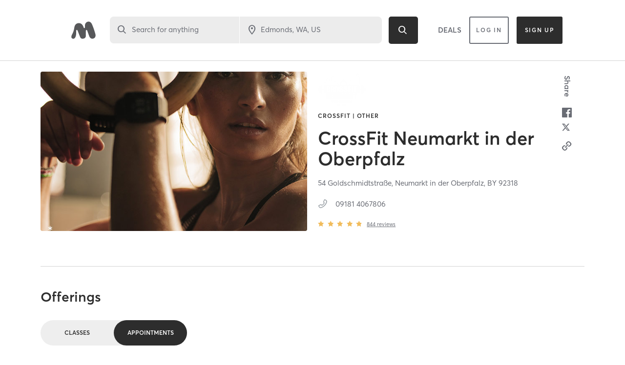

--- FILE ---
content_type: text/html; charset=utf-8
request_url: https://www.google.com/recaptcha/api2/anchor?ar=1&k=6Le95awUAAAAAIXSP9TcpPEng7Y6GdSkt7n46bAR&co=aHR0cHM6Ly93d3cubWluZGJvZHlvbmxpbmUuY29tOjQ0Mw..&hl=en&type=image&v=PoyoqOPhxBO7pBk68S4YbpHZ&theme=light&size=invisible&badge=bottomright&anchor-ms=20000&execute-ms=30000&cb=vm6djauoayp1
body_size: 49447
content:
<!DOCTYPE HTML><html dir="ltr" lang="en"><head><meta http-equiv="Content-Type" content="text/html; charset=UTF-8">
<meta http-equiv="X-UA-Compatible" content="IE=edge">
<title>reCAPTCHA</title>
<style type="text/css">
/* cyrillic-ext */
@font-face {
  font-family: 'Roboto';
  font-style: normal;
  font-weight: 400;
  font-stretch: 100%;
  src: url(//fonts.gstatic.com/s/roboto/v48/KFO7CnqEu92Fr1ME7kSn66aGLdTylUAMa3GUBHMdazTgWw.woff2) format('woff2');
  unicode-range: U+0460-052F, U+1C80-1C8A, U+20B4, U+2DE0-2DFF, U+A640-A69F, U+FE2E-FE2F;
}
/* cyrillic */
@font-face {
  font-family: 'Roboto';
  font-style: normal;
  font-weight: 400;
  font-stretch: 100%;
  src: url(//fonts.gstatic.com/s/roboto/v48/KFO7CnqEu92Fr1ME7kSn66aGLdTylUAMa3iUBHMdazTgWw.woff2) format('woff2');
  unicode-range: U+0301, U+0400-045F, U+0490-0491, U+04B0-04B1, U+2116;
}
/* greek-ext */
@font-face {
  font-family: 'Roboto';
  font-style: normal;
  font-weight: 400;
  font-stretch: 100%;
  src: url(//fonts.gstatic.com/s/roboto/v48/KFO7CnqEu92Fr1ME7kSn66aGLdTylUAMa3CUBHMdazTgWw.woff2) format('woff2');
  unicode-range: U+1F00-1FFF;
}
/* greek */
@font-face {
  font-family: 'Roboto';
  font-style: normal;
  font-weight: 400;
  font-stretch: 100%;
  src: url(//fonts.gstatic.com/s/roboto/v48/KFO7CnqEu92Fr1ME7kSn66aGLdTylUAMa3-UBHMdazTgWw.woff2) format('woff2');
  unicode-range: U+0370-0377, U+037A-037F, U+0384-038A, U+038C, U+038E-03A1, U+03A3-03FF;
}
/* math */
@font-face {
  font-family: 'Roboto';
  font-style: normal;
  font-weight: 400;
  font-stretch: 100%;
  src: url(//fonts.gstatic.com/s/roboto/v48/KFO7CnqEu92Fr1ME7kSn66aGLdTylUAMawCUBHMdazTgWw.woff2) format('woff2');
  unicode-range: U+0302-0303, U+0305, U+0307-0308, U+0310, U+0312, U+0315, U+031A, U+0326-0327, U+032C, U+032F-0330, U+0332-0333, U+0338, U+033A, U+0346, U+034D, U+0391-03A1, U+03A3-03A9, U+03B1-03C9, U+03D1, U+03D5-03D6, U+03F0-03F1, U+03F4-03F5, U+2016-2017, U+2034-2038, U+203C, U+2040, U+2043, U+2047, U+2050, U+2057, U+205F, U+2070-2071, U+2074-208E, U+2090-209C, U+20D0-20DC, U+20E1, U+20E5-20EF, U+2100-2112, U+2114-2115, U+2117-2121, U+2123-214F, U+2190, U+2192, U+2194-21AE, U+21B0-21E5, U+21F1-21F2, U+21F4-2211, U+2213-2214, U+2216-22FF, U+2308-230B, U+2310, U+2319, U+231C-2321, U+2336-237A, U+237C, U+2395, U+239B-23B7, U+23D0, U+23DC-23E1, U+2474-2475, U+25AF, U+25B3, U+25B7, U+25BD, U+25C1, U+25CA, U+25CC, U+25FB, U+266D-266F, U+27C0-27FF, U+2900-2AFF, U+2B0E-2B11, U+2B30-2B4C, U+2BFE, U+3030, U+FF5B, U+FF5D, U+1D400-1D7FF, U+1EE00-1EEFF;
}
/* symbols */
@font-face {
  font-family: 'Roboto';
  font-style: normal;
  font-weight: 400;
  font-stretch: 100%;
  src: url(//fonts.gstatic.com/s/roboto/v48/KFO7CnqEu92Fr1ME7kSn66aGLdTylUAMaxKUBHMdazTgWw.woff2) format('woff2');
  unicode-range: U+0001-000C, U+000E-001F, U+007F-009F, U+20DD-20E0, U+20E2-20E4, U+2150-218F, U+2190, U+2192, U+2194-2199, U+21AF, U+21E6-21F0, U+21F3, U+2218-2219, U+2299, U+22C4-22C6, U+2300-243F, U+2440-244A, U+2460-24FF, U+25A0-27BF, U+2800-28FF, U+2921-2922, U+2981, U+29BF, U+29EB, U+2B00-2BFF, U+4DC0-4DFF, U+FFF9-FFFB, U+10140-1018E, U+10190-1019C, U+101A0, U+101D0-101FD, U+102E0-102FB, U+10E60-10E7E, U+1D2C0-1D2D3, U+1D2E0-1D37F, U+1F000-1F0FF, U+1F100-1F1AD, U+1F1E6-1F1FF, U+1F30D-1F30F, U+1F315, U+1F31C, U+1F31E, U+1F320-1F32C, U+1F336, U+1F378, U+1F37D, U+1F382, U+1F393-1F39F, U+1F3A7-1F3A8, U+1F3AC-1F3AF, U+1F3C2, U+1F3C4-1F3C6, U+1F3CA-1F3CE, U+1F3D4-1F3E0, U+1F3ED, U+1F3F1-1F3F3, U+1F3F5-1F3F7, U+1F408, U+1F415, U+1F41F, U+1F426, U+1F43F, U+1F441-1F442, U+1F444, U+1F446-1F449, U+1F44C-1F44E, U+1F453, U+1F46A, U+1F47D, U+1F4A3, U+1F4B0, U+1F4B3, U+1F4B9, U+1F4BB, U+1F4BF, U+1F4C8-1F4CB, U+1F4D6, U+1F4DA, U+1F4DF, U+1F4E3-1F4E6, U+1F4EA-1F4ED, U+1F4F7, U+1F4F9-1F4FB, U+1F4FD-1F4FE, U+1F503, U+1F507-1F50B, U+1F50D, U+1F512-1F513, U+1F53E-1F54A, U+1F54F-1F5FA, U+1F610, U+1F650-1F67F, U+1F687, U+1F68D, U+1F691, U+1F694, U+1F698, U+1F6AD, U+1F6B2, U+1F6B9-1F6BA, U+1F6BC, U+1F6C6-1F6CF, U+1F6D3-1F6D7, U+1F6E0-1F6EA, U+1F6F0-1F6F3, U+1F6F7-1F6FC, U+1F700-1F7FF, U+1F800-1F80B, U+1F810-1F847, U+1F850-1F859, U+1F860-1F887, U+1F890-1F8AD, U+1F8B0-1F8BB, U+1F8C0-1F8C1, U+1F900-1F90B, U+1F93B, U+1F946, U+1F984, U+1F996, U+1F9E9, U+1FA00-1FA6F, U+1FA70-1FA7C, U+1FA80-1FA89, U+1FA8F-1FAC6, U+1FACE-1FADC, U+1FADF-1FAE9, U+1FAF0-1FAF8, U+1FB00-1FBFF;
}
/* vietnamese */
@font-face {
  font-family: 'Roboto';
  font-style: normal;
  font-weight: 400;
  font-stretch: 100%;
  src: url(//fonts.gstatic.com/s/roboto/v48/KFO7CnqEu92Fr1ME7kSn66aGLdTylUAMa3OUBHMdazTgWw.woff2) format('woff2');
  unicode-range: U+0102-0103, U+0110-0111, U+0128-0129, U+0168-0169, U+01A0-01A1, U+01AF-01B0, U+0300-0301, U+0303-0304, U+0308-0309, U+0323, U+0329, U+1EA0-1EF9, U+20AB;
}
/* latin-ext */
@font-face {
  font-family: 'Roboto';
  font-style: normal;
  font-weight: 400;
  font-stretch: 100%;
  src: url(//fonts.gstatic.com/s/roboto/v48/KFO7CnqEu92Fr1ME7kSn66aGLdTylUAMa3KUBHMdazTgWw.woff2) format('woff2');
  unicode-range: U+0100-02BA, U+02BD-02C5, U+02C7-02CC, U+02CE-02D7, U+02DD-02FF, U+0304, U+0308, U+0329, U+1D00-1DBF, U+1E00-1E9F, U+1EF2-1EFF, U+2020, U+20A0-20AB, U+20AD-20C0, U+2113, U+2C60-2C7F, U+A720-A7FF;
}
/* latin */
@font-face {
  font-family: 'Roboto';
  font-style: normal;
  font-weight: 400;
  font-stretch: 100%;
  src: url(//fonts.gstatic.com/s/roboto/v48/KFO7CnqEu92Fr1ME7kSn66aGLdTylUAMa3yUBHMdazQ.woff2) format('woff2');
  unicode-range: U+0000-00FF, U+0131, U+0152-0153, U+02BB-02BC, U+02C6, U+02DA, U+02DC, U+0304, U+0308, U+0329, U+2000-206F, U+20AC, U+2122, U+2191, U+2193, U+2212, U+2215, U+FEFF, U+FFFD;
}
/* cyrillic-ext */
@font-face {
  font-family: 'Roboto';
  font-style: normal;
  font-weight: 500;
  font-stretch: 100%;
  src: url(//fonts.gstatic.com/s/roboto/v48/KFO7CnqEu92Fr1ME7kSn66aGLdTylUAMa3GUBHMdazTgWw.woff2) format('woff2');
  unicode-range: U+0460-052F, U+1C80-1C8A, U+20B4, U+2DE0-2DFF, U+A640-A69F, U+FE2E-FE2F;
}
/* cyrillic */
@font-face {
  font-family: 'Roboto';
  font-style: normal;
  font-weight: 500;
  font-stretch: 100%;
  src: url(//fonts.gstatic.com/s/roboto/v48/KFO7CnqEu92Fr1ME7kSn66aGLdTylUAMa3iUBHMdazTgWw.woff2) format('woff2');
  unicode-range: U+0301, U+0400-045F, U+0490-0491, U+04B0-04B1, U+2116;
}
/* greek-ext */
@font-face {
  font-family: 'Roboto';
  font-style: normal;
  font-weight: 500;
  font-stretch: 100%;
  src: url(//fonts.gstatic.com/s/roboto/v48/KFO7CnqEu92Fr1ME7kSn66aGLdTylUAMa3CUBHMdazTgWw.woff2) format('woff2');
  unicode-range: U+1F00-1FFF;
}
/* greek */
@font-face {
  font-family: 'Roboto';
  font-style: normal;
  font-weight: 500;
  font-stretch: 100%;
  src: url(//fonts.gstatic.com/s/roboto/v48/KFO7CnqEu92Fr1ME7kSn66aGLdTylUAMa3-UBHMdazTgWw.woff2) format('woff2');
  unicode-range: U+0370-0377, U+037A-037F, U+0384-038A, U+038C, U+038E-03A1, U+03A3-03FF;
}
/* math */
@font-face {
  font-family: 'Roboto';
  font-style: normal;
  font-weight: 500;
  font-stretch: 100%;
  src: url(//fonts.gstatic.com/s/roboto/v48/KFO7CnqEu92Fr1ME7kSn66aGLdTylUAMawCUBHMdazTgWw.woff2) format('woff2');
  unicode-range: U+0302-0303, U+0305, U+0307-0308, U+0310, U+0312, U+0315, U+031A, U+0326-0327, U+032C, U+032F-0330, U+0332-0333, U+0338, U+033A, U+0346, U+034D, U+0391-03A1, U+03A3-03A9, U+03B1-03C9, U+03D1, U+03D5-03D6, U+03F0-03F1, U+03F4-03F5, U+2016-2017, U+2034-2038, U+203C, U+2040, U+2043, U+2047, U+2050, U+2057, U+205F, U+2070-2071, U+2074-208E, U+2090-209C, U+20D0-20DC, U+20E1, U+20E5-20EF, U+2100-2112, U+2114-2115, U+2117-2121, U+2123-214F, U+2190, U+2192, U+2194-21AE, U+21B0-21E5, U+21F1-21F2, U+21F4-2211, U+2213-2214, U+2216-22FF, U+2308-230B, U+2310, U+2319, U+231C-2321, U+2336-237A, U+237C, U+2395, U+239B-23B7, U+23D0, U+23DC-23E1, U+2474-2475, U+25AF, U+25B3, U+25B7, U+25BD, U+25C1, U+25CA, U+25CC, U+25FB, U+266D-266F, U+27C0-27FF, U+2900-2AFF, U+2B0E-2B11, U+2B30-2B4C, U+2BFE, U+3030, U+FF5B, U+FF5D, U+1D400-1D7FF, U+1EE00-1EEFF;
}
/* symbols */
@font-face {
  font-family: 'Roboto';
  font-style: normal;
  font-weight: 500;
  font-stretch: 100%;
  src: url(//fonts.gstatic.com/s/roboto/v48/KFO7CnqEu92Fr1ME7kSn66aGLdTylUAMaxKUBHMdazTgWw.woff2) format('woff2');
  unicode-range: U+0001-000C, U+000E-001F, U+007F-009F, U+20DD-20E0, U+20E2-20E4, U+2150-218F, U+2190, U+2192, U+2194-2199, U+21AF, U+21E6-21F0, U+21F3, U+2218-2219, U+2299, U+22C4-22C6, U+2300-243F, U+2440-244A, U+2460-24FF, U+25A0-27BF, U+2800-28FF, U+2921-2922, U+2981, U+29BF, U+29EB, U+2B00-2BFF, U+4DC0-4DFF, U+FFF9-FFFB, U+10140-1018E, U+10190-1019C, U+101A0, U+101D0-101FD, U+102E0-102FB, U+10E60-10E7E, U+1D2C0-1D2D3, U+1D2E0-1D37F, U+1F000-1F0FF, U+1F100-1F1AD, U+1F1E6-1F1FF, U+1F30D-1F30F, U+1F315, U+1F31C, U+1F31E, U+1F320-1F32C, U+1F336, U+1F378, U+1F37D, U+1F382, U+1F393-1F39F, U+1F3A7-1F3A8, U+1F3AC-1F3AF, U+1F3C2, U+1F3C4-1F3C6, U+1F3CA-1F3CE, U+1F3D4-1F3E0, U+1F3ED, U+1F3F1-1F3F3, U+1F3F5-1F3F7, U+1F408, U+1F415, U+1F41F, U+1F426, U+1F43F, U+1F441-1F442, U+1F444, U+1F446-1F449, U+1F44C-1F44E, U+1F453, U+1F46A, U+1F47D, U+1F4A3, U+1F4B0, U+1F4B3, U+1F4B9, U+1F4BB, U+1F4BF, U+1F4C8-1F4CB, U+1F4D6, U+1F4DA, U+1F4DF, U+1F4E3-1F4E6, U+1F4EA-1F4ED, U+1F4F7, U+1F4F9-1F4FB, U+1F4FD-1F4FE, U+1F503, U+1F507-1F50B, U+1F50D, U+1F512-1F513, U+1F53E-1F54A, U+1F54F-1F5FA, U+1F610, U+1F650-1F67F, U+1F687, U+1F68D, U+1F691, U+1F694, U+1F698, U+1F6AD, U+1F6B2, U+1F6B9-1F6BA, U+1F6BC, U+1F6C6-1F6CF, U+1F6D3-1F6D7, U+1F6E0-1F6EA, U+1F6F0-1F6F3, U+1F6F7-1F6FC, U+1F700-1F7FF, U+1F800-1F80B, U+1F810-1F847, U+1F850-1F859, U+1F860-1F887, U+1F890-1F8AD, U+1F8B0-1F8BB, U+1F8C0-1F8C1, U+1F900-1F90B, U+1F93B, U+1F946, U+1F984, U+1F996, U+1F9E9, U+1FA00-1FA6F, U+1FA70-1FA7C, U+1FA80-1FA89, U+1FA8F-1FAC6, U+1FACE-1FADC, U+1FADF-1FAE9, U+1FAF0-1FAF8, U+1FB00-1FBFF;
}
/* vietnamese */
@font-face {
  font-family: 'Roboto';
  font-style: normal;
  font-weight: 500;
  font-stretch: 100%;
  src: url(//fonts.gstatic.com/s/roboto/v48/KFO7CnqEu92Fr1ME7kSn66aGLdTylUAMa3OUBHMdazTgWw.woff2) format('woff2');
  unicode-range: U+0102-0103, U+0110-0111, U+0128-0129, U+0168-0169, U+01A0-01A1, U+01AF-01B0, U+0300-0301, U+0303-0304, U+0308-0309, U+0323, U+0329, U+1EA0-1EF9, U+20AB;
}
/* latin-ext */
@font-face {
  font-family: 'Roboto';
  font-style: normal;
  font-weight: 500;
  font-stretch: 100%;
  src: url(//fonts.gstatic.com/s/roboto/v48/KFO7CnqEu92Fr1ME7kSn66aGLdTylUAMa3KUBHMdazTgWw.woff2) format('woff2');
  unicode-range: U+0100-02BA, U+02BD-02C5, U+02C7-02CC, U+02CE-02D7, U+02DD-02FF, U+0304, U+0308, U+0329, U+1D00-1DBF, U+1E00-1E9F, U+1EF2-1EFF, U+2020, U+20A0-20AB, U+20AD-20C0, U+2113, U+2C60-2C7F, U+A720-A7FF;
}
/* latin */
@font-face {
  font-family: 'Roboto';
  font-style: normal;
  font-weight: 500;
  font-stretch: 100%;
  src: url(//fonts.gstatic.com/s/roboto/v48/KFO7CnqEu92Fr1ME7kSn66aGLdTylUAMa3yUBHMdazQ.woff2) format('woff2');
  unicode-range: U+0000-00FF, U+0131, U+0152-0153, U+02BB-02BC, U+02C6, U+02DA, U+02DC, U+0304, U+0308, U+0329, U+2000-206F, U+20AC, U+2122, U+2191, U+2193, U+2212, U+2215, U+FEFF, U+FFFD;
}
/* cyrillic-ext */
@font-face {
  font-family: 'Roboto';
  font-style: normal;
  font-weight: 900;
  font-stretch: 100%;
  src: url(//fonts.gstatic.com/s/roboto/v48/KFO7CnqEu92Fr1ME7kSn66aGLdTylUAMa3GUBHMdazTgWw.woff2) format('woff2');
  unicode-range: U+0460-052F, U+1C80-1C8A, U+20B4, U+2DE0-2DFF, U+A640-A69F, U+FE2E-FE2F;
}
/* cyrillic */
@font-face {
  font-family: 'Roboto';
  font-style: normal;
  font-weight: 900;
  font-stretch: 100%;
  src: url(//fonts.gstatic.com/s/roboto/v48/KFO7CnqEu92Fr1ME7kSn66aGLdTylUAMa3iUBHMdazTgWw.woff2) format('woff2');
  unicode-range: U+0301, U+0400-045F, U+0490-0491, U+04B0-04B1, U+2116;
}
/* greek-ext */
@font-face {
  font-family: 'Roboto';
  font-style: normal;
  font-weight: 900;
  font-stretch: 100%;
  src: url(//fonts.gstatic.com/s/roboto/v48/KFO7CnqEu92Fr1ME7kSn66aGLdTylUAMa3CUBHMdazTgWw.woff2) format('woff2');
  unicode-range: U+1F00-1FFF;
}
/* greek */
@font-face {
  font-family: 'Roboto';
  font-style: normal;
  font-weight: 900;
  font-stretch: 100%;
  src: url(//fonts.gstatic.com/s/roboto/v48/KFO7CnqEu92Fr1ME7kSn66aGLdTylUAMa3-UBHMdazTgWw.woff2) format('woff2');
  unicode-range: U+0370-0377, U+037A-037F, U+0384-038A, U+038C, U+038E-03A1, U+03A3-03FF;
}
/* math */
@font-face {
  font-family: 'Roboto';
  font-style: normal;
  font-weight: 900;
  font-stretch: 100%;
  src: url(//fonts.gstatic.com/s/roboto/v48/KFO7CnqEu92Fr1ME7kSn66aGLdTylUAMawCUBHMdazTgWw.woff2) format('woff2');
  unicode-range: U+0302-0303, U+0305, U+0307-0308, U+0310, U+0312, U+0315, U+031A, U+0326-0327, U+032C, U+032F-0330, U+0332-0333, U+0338, U+033A, U+0346, U+034D, U+0391-03A1, U+03A3-03A9, U+03B1-03C9, U+03D1, U+03D5-03D6, U+03F0-03F1, U+03F4-03F5, U+2016-2017, U+2034-2038, U+203C, U+2040, U+2043, U+2047, U+2050, U+2057, U+205F, U+2070-2071, U+2074-208E, U+2090-209C, U+20D0-20DC, U+20E1, U+20E5-20EF, U+2100-2112, U+2114-2115, U+2117-2121, U+2123-214F, U+2190, U+2192, U+2194-21AE, U+21B0-21E5, U+21F1-21F2, U+21F4-2211, U+2213-2214, U+2216-22FF, U+2308-230B, U+2310, U+2319, U+231C-2321, U+2336-237A, U+237C, U+2395, U+239B-23B7, U+23D0, U+23DC-23E1, U+2474-2475, U+25AF, U+25B3, U+25B7, U+25BD, U+25C1, U+25CA, U+25CC, U+25FB, U+266D-266F, U+27C0-27FF, U+2900-2AFF, U+2B0E-2B11, U+2B30-2B4C, U+2BFE, U+3030, U+FF5B, U+FF5D, U+1D400-1D7FF, U+1EE00-1EEFF;
}
/* symbols */
@font-face {
  font-family: 'Roboto';
  font-style: normal;
  font-weight: 900;
  font-stretch: 100%;
  src: url(//fonts.gstatic.com/s/roboto/v48/KFO7CnqEu92Fr1ME7kSn66aGLdTylUAMaxKUBHMdazTgWw.woff2) format('woff2');
  unicode-range: U+0001-000C, U+000E-001F, U+007F-009F, U+20DD-20E0, U+20E2-20E4, U+2150-218F, U+2190, U+2192, U+2194-2199, U+21AF, U+21E6-21F0, U+21F3, U+2218-2219, U+2299, U+22C4-22C6, U+2300-243F, U+2440-244A, U+2460-24FF, U+25A0-27BF, U+2800-28FF, U+2921-2922, U+2981, U+29BF, U+29EB, U+2B00-2BFF, U+4DC0-4DFF, U+FFF9-FFFB, U+10140-1018E, U+10190-1019C, U+101A0, U+101D0-101FD, U+102E0-102FB, U+10E60-10E7E, U+1D2C0-1D2D3, U+1D2E0-1D37F, U+1F000-1F0FF, U+1F100-1F1AD, U+1F1E6-1F1FF, U+1F30D-1F30F, U+1F315, U+1F31C, U+1F31E, U+1F320-1F32C, U+1F336, U+1F378, U+1F37D, U+1F382, U+1F393-1F39F, U+1F3A7-1F3A8, U+1F3AC-1F3AF, U+1F3C2, U+1F3C4-1F3C6, U+1F3CA-1F3CE, U+1F3D4-1F3E0, U+1F3ED, U+1F3F1-1F3F3, U+1F3F5-1F3F7, U+1F408, U+1F415, U+1F41F, U+1F426, U+1F43F, U+1F441-1F442, U+1F444, U+1F446-1F449, U+1F44C-1F44E, U+1F453, U+1F46A, U+1F47D, U+1F4A3, U+1F4B0, U+1F4B3, U+1F4B9, U+1F4BB, U+1F4BF, U+1F4C8-1F4CB, U+1F4D6, U+1F4DA, U+1F4DF, U+1F4E3-1F4E6, U+1F4EA-1F4ED, U+1F4F7, U+1F4F9-1F4FB, U+1F4FD-1F4FE, U+1F503, U+1F507-1F50B, U+1F50D, U+1F512-1F513, U+1F53E-1F54A, U+1F54F-1F5FA, U+1F610, U+1F650-1F67F, U+1F687, U+1F68D, U+1F691, U+1F694, U+1F698, U+1F6AD, U+1F6B2, U+1F6B9-1F6BA, U+1F6BC, U+1F6C6-1F6CF, U+1F6D3-1F6D7, U+1F6E0-1F6EA, U+1F6F0-1F6F3, U+1F6F7-1F6FC, U+1F700-1F7FF, U+1F800-1F80B, U+1F810-1F847, U+1F850-1F859, U+1F860-1F887, U+1F890-1F8AD, U+1F8B0-1F8BB, U+1F8C0-1F8C1, U+1F900-1F90B, U+1F93B, U+1F946, U+1F984, U+1F996, U+1F9E9, U+1FA00-1FA6F, U+1FA70-1FA7C, U+1FA80-1FA89, U+1FA8F-1FAC6, U+1FACE-1FADC, U+1FADF-1FAE9, U+1FAF0-1FAF8, U+1FB00-1FBFF;
}
/* vietnamese */
@font-face {
  font-family: 'Roboto';
  font-style: normal;
  font-weight: 900;
  font-stretch: 100%;
  src: url(//fonts.gstatic.com/s/roboto/v48/KFO7CnqEu92Fr1ME7kSn66aGLdTylUAMa3OUBHMdazTgWw.woff2) format('woff2');
  unicode-range: U+0102-0103, U+0110-0111, U+0128-0129, U+0168-0169, U+01A0-01A1, U+01AF-01B0, U+0300-0301, U+0303-0304, U+0308-0309, U+0323, U+0329, U+1EA0-1EF9, U+20AB;
}
/* latin-ext */
@font-face {
  font-family: 'Roboto';
  font-style: normal;
  font-weight: 900;
  font-stretch: 100%;
  src: url(//fonts.gstatic.com/s/roboto/v48/KFO7CnqEu92Fr1ME7kSn66aGLdTylUAMa3KUBHMdazTgWw.woff2) format('woff2');
  unicode-range: U+0100-02BA, U+02BD-02C5, U+02C7-02CC, U+02CE-02D7, U+02DD-02FF, U+0304, U+0308, U+0329, U+1D00-1DBF, U+1E00-1E9F, U+1EF2-1EFF, U+2020, U+20A0-20AB, U+20AD-20C0, U+2113, U+2C60-2C7F, U+A720-A7FF;
}
/* latin */
@font-face {
  font-family: 'Roboto';
  font-style: normal;
  font-weight: 900;
  font-stretch: 100%;
  src: url(//fonts.gstatic.com/s/roboto/v48/KFO7CnqEu92Fr1ME7kSn66aGLdTylUAMa3yUBHMdazQ.woff2) format('woff2');
  unicode-range: U+0000-00FF, U+0131, U+0152-0153, U+02BB-02BC, U+02C6, U+02DA, U+02DC, U+0304, U+0308, U+0329, U+2000-206F, U+20AC, U+2122, U+2191, U+2193, U+2212, U+2215, U+FEFF, U+FFFD;
}

</style>
<link rel="stylesheet" type="text/css" href="https://www.gstatic.com/recaptcha/releases/PoyoqOPhxBO7pBk68S4YbpHZ/styles__ltr.css">
<script nonce="8EMcXWVIrFmIbdALsumJhg" type="text/javascript">window['__recaptcha_api'] = 'https://www.google.com/recaptcha/api2/';</script>
<script type="text/javascript" src="https://www.gstatic.com/recaptcha/releases/PoyoqOPhxBO7pBk68S4YbpHZ/recaptcha__en.js" nonce="8EMcXWVIrFmIbdALsumJhg">
      
    </script></head>
<body><div id="rc-anchor-alert" class="rc-anchor-alert"></div>
<input type="hidden" id="recaptcha-token" value="[base64]">
<script type="text/javascript" nonce="8EMcXWVIrFmIbdALsumJhg">
      recaptcha.anchor.Main.init("[\x22ainput\x22,[\x22bgdata\x22,\x22\x22,\[base64]/[base64]/[base64]/[base64]/[base64]/[base64]/KGcoTywyNTMsTy5PKSxVRyhPLEMpKTpnKE8sMjUzLEMpLE8pKSxsKSksTykpfSxieT1mdW5jdGlvbihDLE8sdSxsKXtmb3IobD0odT1SKEMpLDApO08+MDtPLS0pbD1sPDw4fFooQyk7ZyhDLHUsbCl9LFVHPWZ1bmN0aW9uKEMsTyl7Qy5pLmxlbmd0aD4xMDQ/[base64]/[base64]/[base64]/[base64]/[base64]/[base64]/[base64]\\u003d\x22,\[base64]\\u003d\x22,\x22w7svw4BVDcOuGirDrmfDhMOmw6o1w50Vw68Cw4ofeTxFA8KQIsKbwpUlCl7DpxPDs8OVQ1k1EsK+F3Zmw4sMw4HDicOqw4PCk8K0BMK2TsOKX3rDl8K2J8KMw5jCncOSD8O1wqXCl2TDuW/DrSbDuio5FMKIB8O1Wz3DgcKLBlwbw4zCnRTCjmk4wpXDvMKcw6sawq3CuMOzOcKKNMK7KMOGwrMVET7CqUFXYg7CscOWahEiL8KDwospwqMlQcOFw5pXw71pwoJTVcODEcK8w7NZRTZuw699woHCucORS8OjZSHCnsOUw5dMw6/DjcKPfcO9w5PDq8Olwo4+w77CjsO/BEXDk3wzwqPDtcOXZ2JvY8OYC3bDocKewqhww7vDjMOTwq0WwqTDtHx4w7FgwrYVwqsaTy7CiWnCu0rClFzClsOydELCvV9RbsKMQiPCjsOVw4oJDCxbYXl7FsOUw7DCjsOGLnjDkS4PGlAMYHLCvwlLUhIvXQU7e8KUPnDDncO3IMKswo/DjcKsW3U+RQnCtMOYdcKZw5/Dtk3DtEPDpcOfwrPCtz9YM8KJwqfCghjCinfCqsKUwrLDmsOKSWNrMFDDokUbTz9EI8OVwrDCq3hsaVZzbQvCvcKcRMOTfMOWOsK2P8Ojwo16KgXDqMOOHVTDm8KVw5gCOMOVw5d4wovCjHdKwpbDkFU4E8OUbsOdd8OwWlfCvEXDpyt4woXDuR/CoV8yFX/Dq8K2OcO4cS/DrFRQKcKVwrNsMgnCjTxLw5p3w6DCncO5wpl5XWzCljXCvSg6w73Dkj0bwr/Dm19Zwo/CjUlCw5jCnCs0wpYXw5c0wqcLw51Pw6whIcKCwqLDv0XCj8O6I8KEWMKIwrzCgS5rSSERc8KDw4TCs8OGHMKGwoFiwoARFwJaworCo14Aw7fCohZcw7vCu2tLw5E/w7TDlgUdwocZw6TCgMK9bnzDrgZPacOyZ8KLwo3CusOMdgsmJsOhw67CphnDlcKaw7LDtsO7d8K/Ly0UeQgfw47CrmV4w4/[base64]/DrFsuW8O5woTCoGhoSngjwpXCmzB5w4dAa1nDoBLCp28bLcK7w4/Dn8K5w68NHFTDjcO1wp7CnMOHDMOMZMOrW8Khw4PDgVrDvDTDlsOVCMKOFznCrydgBMOIwrseMcKnwoAaJsKcw7V4wp9RP8Oewo7CosKofwEBw4LDlcKvJT/[base64]/DsMKTw4VdA1kbfAXDs31xwpTCkm0iw4/CmsOEw73DuMOowrTDmG7DtMOJwqPDonfCqgPDk8OSI1FRwqE6EmLDosOewpLCu3jDhF7DocOCPQAdwqAWw4cQYw8KVi81Lg9zIcOyAMOHOsO8wqjClwfDgsKLwqBvMUB/OwDCjigYwr7CtsOIw7zDpShbwpHCq3Naw6nDmxtSw55hbMK+wqMuNsK8w6VpWQo2wpjCpmYoWjRrLMOMw49uQFcfIMKwEj3DgcKoVlPCh8OfQcOjGE3CmMK/w7dpQ8K6w5tpwoXDt3Vpw7/Csk7DiFzDgcKZw7vCjWxEG8OGw6YkexzDjcKeNnMnw6NJAcKFaTd6CMOcwox0fMKLw6TDhxXCgcKcwpkmw41eJcKaw6QyaDcWfwNTw6wRfy/[base64]/Cg1PCtkrDhx05wrN8T3jCuGXDgz48woTDmcO3UAxUw6BkA2PCocODw6/CtTnDlhXDjD3ClMOrwolyw5I5w5XClV7CvsKidsK5w584W19lw4kuwpNyfEVTTsKiw4pwwrPDjBcVwqbCpX7Cq1rCin9FwqDCgMKCw5vCgyEWwpBqw5p/NMOowofCtcOwwrHCk8KbXnoowrPCmMK2WwrDoMOKw6c2w4rDm8Kxw7ROXWnDmMKjLCfCnsKiwogiaSpZw5VYHsOSw7rCr8O+KnYLwo4uVsO3wplzLxtsw5NPUmfDoMKNZAnDtU0kX8OEwpzCkMORw7vDucOnw6l6w7/Dn8KWwrlow6nDk8OGwqzCgsK+djg3w6LCjsOXw7bDqwk5AS1Fw7rDqMOSEVHDq3jDv8OrFkTCrcOBUsKHwqTDocOJwpvCn8KWw5xYw408w7dZw4zDokvChGDDt3/[base64]/Dj8OnFSvDvMK9NEh3YlkMGcK+wrjDrl3ClsOpw4zDp1rDqMO2Rg/DhwB0wo9Kw5xAwqbCmMKzwpYqF8KYdBTCnS7DuxXCmRDDn0Y0w5zDjMKlOioJw74GesKuwrcqesKqYGZ7fcKuLcOHXcKuwp7CgkfCkn0YMsOeBzzCj8KGwqDDgWU4wrRtCMOdPcOCw5/DghNuw6nDjHJDw4jChsKxwqzDvcOSwpjCr3HDsgx3w5LCow/CmsKoGmQbwpPDiMK6LnTCmcK7w58VUl3CukrCscK/wrHDiEsgwrfDqxPCp8Osw4g7wp4Dwq7DvRwDPsKLw5fDkWoBTMOeTcKNew/DnsOoUW/[base64]/[base64]/CmmLCum3DvMKFXW4lw6jCiADDgDfDr8Kyw7vCrsK5w7dxwrNMHxTDgUhPw5vDs8KBJMKNw7LCnsKewp8gL8OaWsKCwoVGw6MDcgAlYEvDksOgw7nDsgDCg0LDvE3DjEIDXlUSYlzDrsKfbxotw6DCoMKnwqFaJcOswqpYSSjDv3oDw47CuMOtw7zDrEsjXB/Ckl1iwq5JH8OCwoTCgQHDksOPw7Mjwp8cwqVLw4gdwp3DkMOWw5fCgsOiAcKOw4hNw4nCl2QiU8OgRMKtwqzDt8K5wo/Dg8OROcKWw7PCpAwWwpBiwolxeh/Dr37DtAQyQiwgw61zAcOgG8KUw79oDMKvP8KIfVtPw6DCtsK4w5rDiBLDqR/Dj1JYw65Qwr10wqPCjghpwp3CmiJvBsKbwrtxwpXCrMK4w7M8wpYCPMKtX0zDuEV/BMKsKRMkw5vCocODJ8O0PHkjw5lafcK0DMKbw7Znw5zCh8OBWTtPwrQ+wqfCuFPCvMO+U8K6AiXDncOrwoxTw6YewrDDmWXDmBYqw6AXeDzDsGQ9HsOVw6nDpngpw6PCmMOTa2oXw4PCtcOQw4TDlsOEf1h0wqIRwqDCgT0kQjvDkADCtsOswofCtFx/JMKGCcOgwq3DoVfCsnjCicKtDFYowrdMPW3DmcOtacOiwrXDhxzCocKqw4oKW3lCw4PCg8OmwpsWw7fDnX/DqgfDnU03w5vDs8Kuw57DisKAw4DCuChIw4EMesKUCGjCuTXDpHdYwqI2OyYaMMKyw4p5GAoNRG3CrgHCoMKDOMKeMl3CkyMvw7Nhw7HCl08Qw40IURjCnsOHwpR1w7jCucOVYFQbwo/DosKew5BNK8O2wqhNw5/DoMOwwrUlw59xw5/ChcOOaALDjx/[base64]/DkcKGEmfDm8KXw65kXjbDpcKhw7VUYMO8YxDDjXxqwpNUwr/DjsOWQcOXwoHCpMKDwpXDpXxuw6LCu8KaOjzDj8Osw7NcIcOAHQ8df8KJRsORwp/DhkwWZcODVMKmw5DDhSbCgcOTXsOKLBjCk8K3IMKYw5UmUjpFbcK2EcOiw5LDo8KGwphrR8KLdsO1w6ZXwr/CncKcHm7DnB0jwoNwCGkuw5nDlSHCjMOMYl81wqoAEHbDqcObworCvsOdw7bCt8KiwqTDswcewp7Dl2jDuMKGwqgcZynDucOdwpHCi8Kowr4BwqvDhBMOdk3DnlHChmMgclLDiQgsw5zCrSwKPcOrWE9UeMKew5vDrcOAw63DoGQ/WsKcUcKXPMOQw4EDcsKYCMKPw7nDsEDCqMODwq9hwpnCqg8gCXrCkMOSwoR9PWUKw7JEw54PZ8K8w5zCuEQcw6MYNyzDq8Kgw7Nqw7DDnMKfWsKydChKAg5SdMOewq3Cp8K8Rx5Iw4c9w7TDrcOgw7MAw7bDrDMvw6fCjxfCu3HCjMKkwqQqwr/CtsOLwqtCw6fDkMOfw7rDu8ObTMOTB1nDqxpvwofDhsODw5BTwq7Dj8Omw7whLGDDoMOww4o0wqp/[base64]/CmsKew7jDs8KGw5rDpcK4wr5NTsK9w5/ChcOZw5o5QQ/DgnZyKk04w6ccw7tawqPCnVrDoCE5KwvChcOpc1TDiAPCtcK3NjXCksKZw43CicO6IWFeFH1+CsKPw44QKjDChjhxwpPDhwNww6wuwr3DjMOdfMOyw5/DqcO2MUnCp8K6W8K6wqE5wrDDn8KEBlfDjmIfwpvDpkoDQ8KaSl8xwpLClsO1wo3DlcKrBkTClx8mDcOJXsKyZsO6w7ZgGRnDoMOUw7bDg8ODwoTCs8KhwroGDsKIw5PDmcO4XgXCvMKtXcO9w6w/wrfCtMKJwrZTIsO/X8KBwp8KwqrCgMKGYzzDnsKSw6HDv1cEwow5Y8K3wrtzdy/DnMOQNndHw6zCtQZhwqnCo3DDijXDkEHDqBRNwq/DusKgwpLCtcOcwpYtQsOzOsOyT8KdJnbCrsK6DAFkworDkHdjwqA9LicZNl8Kw6HCg8OywrnDvMKzwrVVw59LaDQ2wqBIUxPCmcOiw7HDgcK2w5/[base64]/CosK/d8KzfRZYUUfDlsKCw6MXFcOOw6zCgSfCgMKZwpnCrMOcwrHDk8Khw5LDtsKjw5Q4wo9dwo/CmMOcSj7DisOFM2thwo4ORzROw6PDmUzDiXnDq8Ogw5oTW3nCs3BJw5nCrgDDn8KvbcOeQcKqeyfCgMKGSFXDsV4tFMKeUMO9wqISw4RAAxJ4wohtw4cyT8ONMMKnwopIH8Oyw5zDu8KwIw5Fw5llw7HDjDZ4w4/DlMKHIC3DjMKyw5A5McOZEsK4wpHDrcO6AcOuYXhZwrIUOMOUcsKSw7DDmCJJw5xpBxIXwr/CqcKzMsO5w5gow6zDs8OVwqfCrj0YG8O2XcOjAinDuUfClsODwq7Dr8KVwpbDk8O6JHpawpJXGyhiasODdHfCn8OTCMK3asKdwqPCoSjCmVsXw4N/wplbwqrDvDpZEMKMw7fDu3NYwqYEKMK1wqzChMO5w6lNC8OmOwFdwpPDpsKZRsKXccKGMMKNwoA7w4PDrHknw659Dx1uw7/Du8Otwp3CoWZTZsOjw6zDrMOiTcOPHsKTXjsjwqFuw5nCjMKgwpbCncOxHcOXwp5FwocFRcOnwoLCslZDPMOjHcOtwpVzBW/DsGrDplnDvUHDg8K1w6hUwrjDqcOgw517CSrCsTfCoigpw6RaLG3DjUbCtsKKw49iNl4Ew6XCiMKEw4/Cg8KrFhomw4UqwoFRMSxXYsK1axnDrMOgw5TCucKfwofDl8O0wrLDvxfCl8OsGgDCiA44QUFowpvDq8Onf8KkDsOzP0HDj8KMw5QvcMKdOCFbdMKxU8KXbwDCi0TCmsOEwpXDr8OYf8O0wqDDusKTw7DDuRVqwqA5w55NGHwYITdHwrfCliLDhSbDmT/DgDfCsmHDuh3CrsOJw6YEcm3Cj0g+NcOewoIJwpXDgcKwwr5hw6IUJ8OyJMKNwqMaNcKewqHDpcKww6N5w4RVw7Ygw4VMGcO1wr9RGirClXUYw6bDjDrCpMOfwoplFnrCrhZtwrhowp8IOMOSNcKyw7ItwpxJwqxMwrpmIkrCtXPDmCfDnFUhw7/[base64]/[base64]/CmsO7CzJhTDoGw7TDqB5/LsKEw4J/[base64]/[base64]/LsO/[base64]/[base64]/CmcOeeT3CjsKhMcO3wqHCkH3Do8KmwpV4X8Kiw5MXLcKDV8K4wosaA8KAw6nDj8OSQSXDqUjDv1kpwp0BUHNGER/Du1PDpcO4Iwdkw5dDwot1wqjDvcKUw5xZDsKaw7oqwrwjw6/ClynDiUvCt8Kew4fDuX7CqsOkwqrDuB3CkMOlFMK+bjzDhgfCh2/Ct8OUMkAYwrDCrMO5wrVncBxowrXDmUHDm8K/VzLCtsOIw43DpMOHwqzCosKcw6gmwo/CmxjDhSPCiQPCr8KCPUnDisKrF8KtfsOYCwpJwofClR7DhxVUwp/DkcO4wrAMAMO9D3N5BsOjwoY4wqXCocKKOcKjUE4lwrLDtmbCrmIVNzXDsMKbwoxtw7xkwrXCpknDs8K6PcKXwoB7BsOpDMO3w5zCv14sMsOgTUzDuxDDqi4EGMOiw7fDukwtc8Ktw7tOK8KDXRjCuMKwL8KqTcK5TyfCpcO/[base64]/[base64]/DunBGVnxzHsKfUlIKwqBFTMKbwr8+dCtuw6PCuUJSL2Mqw4HChMOTRcOewrBOwoR9w7oxwrrDhFFnJDxOJTB/G2nCvcOPeCwLKEHDom7DkEXDgMONNU5NOVYiZMKaw5/CmFtRG0Qzw4zCpsORPcOvw6YFbcOrJUMTOXTCucKhCWnCqjlmacK1w7fCgcK0McKDA8KSMAzDs8O+wrvDpz/DlkZoVcOzwo/Dv8KMw7VXw4JdwofCpk3Ciy1rJcKRwqXCucKKc0l7d8Otw64XwrPCp03Cn8K6E3RNw5RhwqxYcMOdfCwDPMOiV8OtwqDDhgV3w65SwrvDhjkqwqQNwr7DksKJRMOSw4PDtik/wrZLHW0Bw6PDpMKnwr/CisKdXgjDo2bClMKkYS8qPlHDicKBBMO+XwlmGF0pC1/DhcOSXFMDDBBQwo3DvQbDnMKgwo9mw6vCv18ywpYQwohCB3DDqsOBFsO0wqDCqMK/dMOgcsO1MQltOCxiUhdWwrDCmnPCkF8eAQ7Dp8K7YUDDqcKBPGnCkV4PScKLalXDvcKMw6DDl3MXU8OKZcOjw580wqjCr8OETT4jwqDDo8OtwqkOWyrCjMKIw7pDw5LCpsO5fcOMXxRxwqXCp8O0w41/woTCsXfDmw4nTMKswqYZF2dgNMKTWcO2wqvCi8KCw7/DisKtw7EuwrXCrcO4FsOtUsOcYD7CusOwwoVow6sIwow/fwfCmx3Ctz5QEcOsFnrDpMKpJ8OdZkfCmsOOOsOUBWnDmsOeJhvDqi/[base64]/Do8KvI8KHw6XDpBHDisO5wpDCr8KYwp/Dp8OGw7HDr1vDkcOtw480fRptwrPCpMOsw4LDqBQmFxjCiV1ubMKRLsOIw5bDt8OpwoN6wqZqL8O8aCDClAHCt3vClcOTZ8Ojw6NxI8OFGMOgwqTCgsOZGcOOGMKew7fCul0TDsKpdTnCuF7CryPDsGoRw7kfKG/[base64]/CsmJTw6ZTdis9D8KiDcKaNCx6AThAOcK/wrXDmWjDkcOJw4rCiE3CqsKxw4oLAHjCu8K1C8K3and/[base64]/woLDnMKqdm7CqDpmBi3Cn8O0RsOlw4fCt8KbwrIQHEHDscOWw5nCtMKOUMKSFHfClltww6dKw7LCh8KCwoTCtMOUfsK0w6ZUwr0mwpPCqMOVZUcxRF5zwrNdwqMrwpTCvsKhw7PDjQ/[base64]/DhXlcwpQzTsKww5UofAkewq1gHTfDoUBjwrNGAcOvw7LCs8K4HWRYwoxtIzPCvzDDnMKKw5YBwpdew5fDvmvCk8OXwoPDosO6Zzgww7XCpVzCgsOkRQrDkMOVJsOoworCgzrCicOUB8OpCz/DmXYTwpvDs8KMEsO2wo/CnMOMw7TDizsww4bCtB8UwppRwrUVwonCo8OpNW/DrFRVUhELQBtgMsO7wpE0H8OUw5hPw4XDm8KLN8O6wrVUEQcLw4REPxtvw4c2ccO6LBgVwpnCl8Kyw7EUasO2Q8OUw4TCmMKlwotPwqLDhMKKUcKhw6HDjUrCmAw1DcOZLTnChWDCm2wLbFfCvMK6woUZwp1UfsKebQPCmsK9w53DhMK/[base64]/DosKdwq5pDMK7wo9Mw7LDvMOPPDgww7bCv8KAHGoLw4/DlibDh0DCq8O/KsOyGwsWw4TDqQbDjj3DpBBkw6oXGMOFwq7DvDtTwqV5wrIuGMOFwpIcDxfDmT7DicKawrFYKMKzw6xAw6pFwqRjw7VcwrQ3w4PDjcKqBUDCtXd5w6oFwqXDinfDqH9jw5V/wqZCw5Egw5rDnSkvRcOnWcO9w4HCqsOrw41Bw7fDpsO2wqfDnVERwpcUwrDDhQzCsl7DnHjClyPCi8OCw4TCgsOje1gcw69/wqDDh0fCj8KowqbDmT5aO1fDj8OCQHkPA8KqXSgow5bDqxPCmcKkBFXCpMK/I8Opw5HDicOSw7PDrsOjwoXCkmgfwrwhCsO1wpAfwoYmwrLCtC/Ck8OGXivCu8KTRHHDm8ORcH9/F8OnasK3wqnCgMOWw7TCn2I6LGjDg8KJwpFdwp/Ds2rCuMKMw63DlcOgwpw2w73DgMKTRC3DnxVfCw/DnSJBw59mOVbDngzCrcKtRyXDkcKvwrE0cQ1iA8OtC8KZw6XDmcKMwo7DokUbQxLCjsO5LsK3wohEOkrCjcKCwpbCpDQZYTvCs8OqY8KFwrbCsyFTwrVaw5zCtcOub8Opw7fCh0LCkWUCw7XCmTpmwr/DoMKcw6vCoMKPXcO2wrzChmvCrEzCh2h6w5/Ds1XCkMKaOlYzQMOZw57Dt38/AULChsO4AsKrw7zDuzLCpMKyPsO/AH5SasOZUsOeZScpYMKLAsONwrrCvMKZw5bDpRpWwrlqw5vDscKOIMKJD8OZTsOcNMK5ccK9w6rCoGjCtmfCty1GDMOUw6fDg8O3wr3CocKQccOBwoPDlWYXEWnCtwnDhERJLcOIw7rDgTHDj1oyDsO3wo9mwqJkfirCrlkVfMKFwp/Cp8OGw4EAV8KkHsK6w5gqwoAtwo3DssKFwp0vaWDChsO7wrIgwpwkNcONZsKRw5zDu0sHUMOYG8KCw7PDgsO5bA12wonDrSHDoDfCvRV/[base64]/Cl8Ouwo7DhMKaw7IzT8KoMcK3D8OqTEE6w4ALSi/[base64]/Ch8K9w6cqwqLDvhHDl8KMdcKMw5MDXsKlw4/Dk8ODbDjCi1jCvcKkMMOIw4/CgFrDvjw+WcOuDcK+wrHDkBTDvsKxwobCpsKEwqUJXDnCgsONE1wgT8KHwooMw6QawpTCvnBowp88wp/[base64]/cBhSw6fDjMOpwpzDsCpUwoISw4N1wr7DiMKaAkINw6zDicOUf8O6w49cCDXCvsOJNiMbw4pSaMKyw7nDpyPCiQ/CucOHAFHDgMOhw7bCvsOeaW/CjcOgw4AZamTCoMK4wrJyw4bClktXU3/Dkw7Cn8ObaSLCgcKbaXFBOMOpC8KnP8OdwqVXw7DClRxqPsKtO8O5BMKKPcOkR3zCiGHCrm3DscKMJcKQF8KJw6UlXsOVd8OrwpAFwp0eK1QQJMOnRz7Ch8KQwqbDuMKcw4bCucOyJcKgTcOLVsOlOsOLwpJ4wqbCkWzCnmVyJVvClsKNbW/DmCoifk3DlnMrwqUWBsKPAU7CvwhKwqV4wqzCmkLDhMOlw5klw78Jw6NeXBbDisKVwrBtRBttwobDsGvClcOtHsK2IsOZwrfCn05xOgNAXh3DkHrDqgTDrw3DlkspbSI0ZMKhLyTCnGnCgWbDrsKMw6/DpMOiGsO/wr8SGcOBNsOewqPCi2jCkgpOPMKcwpg3A3t8HFoIesOrXG3DpcOhw5Mjw4ZxwrldKg3DiT/Dn8K8w4PDqno6w5/Ch35aw4PDiznDuA8/FADDkMKJw4nCgsK6wqBlw7LDmQrCucO/w7DCr1LDmCPCt8KvdhNsBMOgwpdEwqnDq0FPw492wqZ4Y8O6wrdubSjCv8OPwrZNwohNY8OnCsOwwpFpwoFBw5JEw4/DjQDDo8OJEi3DmGQLw7HDkMO0w5lrLg/Ck8OZwr5/w4pTfTnCnXd/w6bCiDYuw7QzwoLCkAvDpcK3fyJ+wr0mwqppGMO0w5EGwonDhsKXUxcSWRkJaHVdPS7Dr8KIFFVXw5jDk8OSw4bDkMOkw69lw6zDncOKw63Dh8ORH2F3w7FiBcOKw7HDrw/DvsOKw7c+woBvIsOeDsK4U23Dv8OXwpbDvk0tdCUkw5s5UsKww4zCocOSeHVTw5VIPsO+XkfDvcK8wqdpEsODXkfDqsK8WsKcDHEOQcKUMQcaKSEYwqbDiMOcGcO7wpFQZCnCqEXCt8K/bSYkwpw0IMOKMxfDj8KWUl5vw5LDgsKDBkdwOcKbwpxTKSVXK8KdenLCiVvCjzRRfWjDrT5mw6RRwrh9CA0VR3/DlMO5wpNlQ8OKBRpjBMKic2Juwq4pwpHDj3ZxdXPDkiXDvsKCIMKGwrfCsVxMdMOdw4Z4d8KGHwTDpXUcEkMkBwbChMOrw5nDt8KEwq/DuMOvccKYVkojwqfChXMSw4xse8KVOGvDmMOrwoHCoMKCw47Dt8KQM8KVHsOVw4HCmijCusKXw7VVRkluwpjDm8OPX8OGIMKiEMKpwq0eE1wScg5eaEvDvRPDo0rCqcKfw6/CqGrDm8ONHMKLe8OTKTcEw6kkEE4mwrMTwrLDkcO7wph2QgLDusOgwpPDj27DgcOQwo5OS8O/woNLJ8OMYD/ColQewq1mTn/[base64]/Di8OSKMKeCRRVQ3zCoWDCncKxw43CrXfDlsKBEMKiwqQKw4vDvMKLwq58LcKkEMOcw4LCmhNANQHDjADCqF3Dn8KxQMKsNBcew49VDXHCqcOFE8OHw7YNwo06w60GwprDmcKMwp7Dkkw9FW/Dr8OAw67DmcORwobDjAxxwooTw7HDjHrCj8O9U8KiwpHDq8KBWsOydVk9FcOVwp/DkSvDpsOORMOIw7lPwpQJwprDvsO2w6/[base64]/B8Omw4jCrHkyfhzCmmUPfBXDu29ewqE5YcKaw7BZZMK2w4kMwpchRsOmXsK0wqbDi8OJwq5QODHDpgbCpnQiWQINw4EVwpPCrsKXw7QvQcOPw5DCriXCvy7CjHnCjMKswp1Cw5TDgcONScO/aMKvwpwOwowYPDfDgMO3w6LCiMKmM0rDqMKmwqvDiCsKw6M1wqogw5N/LXNXw6nDrsKjcCxCw69VezR9OMKrRsO0w604RXXCs8OYPifCpVw8dMOYFGrCisOrC8KwVWJ/QErCrsKiQHtGw5nCvQrCj8ORLRrDkMKKA20uw6MDwpM+w6gww7VRbMOUM3nDt8KRFcOoC1EYw43CjlPDj8O6wop0wo9ZJ8Ohwrdlw7phw7nDsMOow75pI197w5/DtcKRRsKJRDzClB1gwpzCpcOzwrAsAh8pw77DpsO3UCRcwrfDvcO5XcOswrjDmlRSQG/DrcO7cMK0w5PDmibDlMO7wrvCt8OjTlxjQsKBwosOwqrCi8K1w6XChwbDiMKnwpI9dsOSwot0AcKFwrFaNcOrJcKJw4RzGMKCJcOkw4rDvyYmw4ccw542woImR8Khw6pvwr0/wrRqw6TCq8KPw7JwLV3DvcKPw6w5QMKEw5Y7wp9+w4bCnHXDmHp5wrzCkMOyw5RZwqgFC8KWHMKdw6bCtQ/DnFLDvF3DusKbdMOZasKFHMKIPsOFw5NJw4/CnsKpw6/CgcOFw5/Dr8OIcA8Dw51UXMObATHDgcKSY1jDu2Q7WcK3DsOBc8Knw59gwpwKw4RFw6FqG20TczPClycewoHDlcKVfCrCiAXDjcOFwrFFwprDnU/DnMOeF8OEDRMTIMOcS8KtFj3DnEzDk3tmTsKBw7rDm8KuwpXDlg7DtMOiw5fDpVnDqQlNw6ELw6cZwrlKw6/DosKhw5PDisOIwpYBfTMzMH3CssO2w7U9WsKSSGciw5IAw5TDk8KAwo8aw6l6wrbCrcOxw4DCmcO0w4s9L2jDplLDqkc3w5Vbw5Niw4rCm0k1wrRcT8KJe8Olwo/CniFSWMK6HsOrw4ZZw4FJw5AJw6LCoX86wq1lbxYYL8OMPcKBwpvCsnRNa8OINjRlAj0OTjk/wr3CosKtwqYNw69pQm4zHMK1wrBbw7UHw5/CiR9owq/Cml0Bw73CgRADLTcaThV6PzJow78TWcOsY8KnKE3DpF/CqcOXw7pNcm7DnFRFw6zDuMKBwpbCqMKEw6XDrcKOwqgYw7TDumvCs8KRVMKbw59jw4kCw4BRGcO7VWTDkylZw6PChcOnTX/[base64]/w5wEWcOadMOFccOJLsKawpzDrj/CosK0WkgSYXzDksODEcKtOl1mWAJXwpFiwoZkLMKfw6Q/bCVuP8OOYsOzw7DDqjLCn8OgwqfCuSfDtSvDqMK3D8Oqwp5jXsKbG8KWVg/Dl8OowrPDp0V1w7rDkcKLfSPDvMKfw4zDjlDDv8KbZW4Bw4ZHOcO0wpw5w5DCoxDDrxslVMOEwqwiO8KeQUnCoTFWw4nCtMO9I8KUwrLCtU3Dm8OTRi/DmwXDl8O/HcOuDMO6w6vDj8KqOsOmwoPClsKuw6vCrDDDg8OOE2V/[base64]/[base64]/[base64]/CinbChcKDwqpTw67DsDPChsKTRwkvw6HDg8KiS8OWGcO8wrrDuE/Ck356DGfCu8OpwpLDhcKEJC7Dv8Ojwp3ChH5+YjbCqMKlG8Ojf3HDv8KJGcOfPk/[base64]/dnTCrFA6GMKVegQAAX55URBLOMOGw77ChcKAw7c2w5kHccK1EcOgw7gDw6TCn8K5K10dTzzDk8Ocwp9fUcO2wp3CvmRpwpjDpy/CgMKGGMKrw505M28bdSNPwrEfcSrDrsOQesOwccOfNcKIwrzCmMKbTFIOJxfCrsOkd13CvCDDqT4Qw5dFJsOvw4ZRw7rDrwlcw4XDmsOdwpgePsOJw5rCjVHCocKow7AfWxoTwo/DksK5wqfCnxASen4/[base64]/DukHDlMOUO8Osw4MHw6Z+EsOaw68OBMOTwq4AHAvDt8KxAsOGw5/DksOgwrXCjCnDmsKTw4pfI8OgU8OMQBjChgzCssK1G2jDi8KqF8KUJ0bDrMOMBAJsw5vDqsKLecKBFkTCqX/DncK0wprDk3YTZEEmwrQAwpQ7w5PCukHDpMKRwr/CgycCHQY8wpADAFM7eTrCusO+HsKPFFBGHz7ClsKhO2jDs8KKVEvDqsOFBMOawo4nwqUpUBvCkcKXwr3Cu8OXw6zDo8O/w6TCrMOdwoHCgsOHSMOPdjfDqGLDkMOodsO9w7YpDytpPXrDuwMWaGLCkRF8w7QkRXZPIMKhwrzDvcK6wprCp3XDtFrCv31GbsOgVMKWwpl4Em/CnlN1w4tswq7CnyVMwoPClyLDv2EGSR7DhA/DtyZWw7YvW8KzE8KIMEvDvsOQwqnCk8KawpTDhMOcHcOoOsOZwp5CwrLDhMKCwqkawr/DqMOJG3rCqDUiwo/DjQbCjGPCkcKzwqYxwqjDoDDCmhp2E8OFw5/Co8O9DC3CkcOfwqQww5bDkh3Cg8KeXMOpwrHDkMKMwpU2WMOoBcOUw5/DigTCtcOawo/CllbDuRQUZsOqacKKQMOuw44Gw7LDjDEKS8Oxw63CuAo7BcOXwpvDo8KEJMKGw5rDqcODw4F8WXVMw4gHJcKfw7/[base64]/Dj1cuPFHCqsOQw6F/WX0fNsKNw6rCjsKTGXw1w6/CtsOmw7rClMKKwoouJsOYZ8Osw5Ujw7LDoWkgYAxUNsK+bn7Ct8OQVH5Lw67ClMK3w4NRJEHCkSjCncOgFcOmbQ/CsBZFw44DEX/[base64]/[base64]/DssKMfsKCwq8nNg5Cw7ZBw5xSwrd0TmjCgsOeeQ7DiCVjBMKKwrvCtDhcF1TDmT3DncKwwpR8wqgKFml2fcKAwrNzw5dUw41uUw02dMOLwp4Ww5zDhcOQNMOkcl5kKsOJMgg/XhvDp8OoE8OqN8O8XcK6w4LClMOrw6QAw7UCw73Ci1lscEMhwrXDkcKiwrxjw74rDUsnw47Dk2HDvcOtbGzCq8OZw47DpwPCm3DChMKwBcOmWsO5H8Oxw6BSwpsJF03CjsOGXcOOCBJ4bsKuAsO6w4/CjsOuw7VBQX7CrMO+wqpjb8KZw7PCs3PDnUlmwq9xwo8two7CiQ1ZwqHDsSvDlMOOVgk/IWoUw4TDuEc+wohoOD4uACVPwqRZw73Cq0HDuifCkmZmw7Iswr4+w61QWMKoBm/Ds2zDrcKawoFPFWl3wpfCrix1ZsOrccK/JcO1PB4NAcKqOxd1wqUPwodaSsKEwpPDi8KfA8Odw6TDp3heL0rCk1TDvMKvcXXDocOyYCdHP8OEw5QkHXzDuEjDpDDDlcKsUU7CiMOrw7o9CBZAFgPDhF/CjsKgPm5Bw5h/fRnDs8KMw5sCw6wCZsKJw7cCwo7DncOCw4YNL3BoVgjDssKgClfCqMKqw7HCucK/wo5AAMOKLS8BcDHCkMONwqlzG0XCksKGwo92bBVKwpEQNBzDoBTCq1MUw4fDoG/[base64]/CtcOkBxI5dcK7H8Ojw4QtwrHDlsOgw5Z0ODUdKX9LNcOnNsKAfcKZLyfDvWLDkUrCu1VwBhMvw6khK3TDs2EzL8KTwrFRa8KrwpdDwrVkwofCicK6wrnClAvDik7DrGp2w6ppwpbDo8Oow5PCnTkDwqXDn0/Cp8Kkw4IUw4DCgGbCsThbazIsASvDnsKDwrh1wpfDhyrDkMO+wp0Ww6fDjsKUHcK3K8OhUxTCgzcFw4fCi8KkwpfDgsO2H8KrBwMCwo9THVvDhcOHwqxmw47DqH/DuXXCrcOsZMO+w4MRwo9OBwrDtVjDpwQUaUfCq27CpsKxGS/CjAJyw5PCvsO0w7TCiUtKw4VPKG3CgzAdw7LCkMOHRsOYYT8/LQPCv2HCm8O4wqDCi8OHw4PDvcOcwq9bwrbCpMOEQ0Mlwp5gw6LCiW7Dl8K/w5FWYsK2w58+CsOpw5VOw4JWO3HDvsORMMOMSsKAw6TDpcOSw6ZoJ199w5zDpH8aVWrCtsO5Z09kwo3Dp8KUwq4GR8OJIX9LP8ONBcOhwr/CncOsG8K0wrfCtMOuUcKOYcOfHgMcw5kcZmM9W8OtfHh5al/CrMKbw5ZTRzVKZMK0w4bCpTojLx5HWMK/w57ChMK2wrLDmsKzEMOvw4/Dn8OKYHjChMOHw4XClcKywq1mfMObwpzCsW7DvGDDi8Oxw5PDpF/Dr18jAUI0w68nIcOzesKjw4JTwrg6wrfDjcKEw7kuw6vDiVkEw7AMb8KSPjnDoglZw4B+w7B7VBnCvlcwwpQCfcKRwrIEEcO9wqYOw7wJasKpd0swIcK3C8Kgf2Yuw5d+fVjCh8ORE8Kowr/Crh3CoELCjsOEw7TDjVJyNMK8w4bCtcOBQ8O2wq85wqPDrcOWAMKwGMOKw6DDv8O9IlAxwqkhKcKBAMOxw6nDtsKWOBp1b8Kkb8OCw6crwpPCvcOWecKpL8OCW1vDlMK5w69SVsKFYApjSMKbw4VOwrpVccOBP8KJwqNzwo1Aw7/CiMOxXSDDh8OrwrE0CAXDg8OgIsOhck/ChWLCgMObdVETBsKgNsKUJSgyIcOlS8OpD8K+LsOiFEw3QkYjasOyGkIzOz3DsW5Lw51WcShPT8OVQH/CsXdlw7tTw5gOazBLw4LCncKyTmptw5N8w4xqw6rDgTfDuUnDlMKPdkDCsz/CicOwA8O6w4wSQMK0XjjCgcKSwoLDvkHCsCbDmiAyw7nDiW/[base64]/ai7CuzjCscKrw5jCrsKWwrzDjMO/V2/CtsK9PC4zK8KawqvDkQ8RQisOacKQGMKLbHzCqHnCuMOTexXCmsKsO8OJe8KLw6JlBsO8Q8O/[base64]/CrMKkw7XCgcOWw4HCvAHCmnUew7vCvkUyeT/DqyFmw5PCgzrCii8FeADDgwZjAMKxw6QmeEvCoMO/DsORwp3CjsK+w6/Ck8OAwoY5wqpEwpvClQspP2sVOsK3wrlKw41NwosGwrfDtcOyAsKeKcOsQ1tgdkkEwrp4A8KyNMOqecO1w74Pw7wAw7LDoxJ0XMOcwqvDh8K3wqozw6jCnQ/DhsKAXcO5DgEGKW/Dq8Ofw7HCrsOZw5nCjjPChDJIwrdFQcKmwrnCuSzChsK3QMK/dATDkMO0WE0pwpbDnsKvH3XCuBAhwo3Dilc4DVR4Gx1HwrpgXCNIw6/[base64]/[base64]/MEjCr8KrwoHDs8K/[base64]/[base64]/CrMKjw7IEw7DCkMO2w6dSYh3DhijCusOcw7tgw5/CnkrCp8O2wp/[base64]/CogY4chQ8wosZw6kcw41qw4xkw4jDrcK1Z8KjwrzCkR9Tw4ASwr/CmAUAw41FwrLCkcOBADHDmyIVZcOgwo5nw7Ivw63CtATDsMKiw6QzPm93wpQLw4ZkwoQOLCc2wqHDjMOcCsOgw5rDqE47wodmA2tvwpXClMKMw5YRw4/DvQRUw6jDlAojbcOLbsKJw6bCgmAfw7HDqS05OHPCnGUDw7oTw4fDgDFZw6s4Gg3DjMO/wqjCuCnDh8OFw6hbEcKTbMOqcjUVw5XDvCHCtMKZaxJwPj8vbA/[base64]/[base64]/w5TCiTEZFWVReCY1VcKmAQ1DbUBkdyvChB7CnUwvw4XCnDwYIsOvw64Ewr7CqijDuiXDpsKEw7NLdlUEacKLeUPCs8KOCinDlcKGw7QVwqp3RsOQw4l2WcOiZjVne8OIwoHDhhxDw6nCmTXDq3bCvVXDssOmwqlQworCuEHDggdYw6cMwoDDuMOswosXcEfDicKEdSB/Q2d+woFtPX7CmsOiQ8K9KG9UwpU4wr5oCMKmSsOWw5LCl8KDw7zDuysjR8K2EnjCgER3ERQnwodkRTMPacKIL01EUn5odH9Ubis0McObGwpXwo/DjFfDjsK9w69Tw7TCpSvCuyEqJ8ONw5nDnW9GFMKmMzTCq8Kwwr5QwovCsExXw5TCl8KkwrbDjsOvFcKywr3Dq0pGAMOEwqlKwpsgwqJhDX8HGUAlCMKgw4/DkcO7TcOhwqXCpTAFw6/[base64]/Cjwsuw6LDslQdw5Zdw4DDgyVRc8KrL8K4Z8OTQcO7w5o9CcOwGA3Dl8OucMKTw68YbGHDjsKywqHDjCTDtlAgdGh+N1ApwqnDjWvDmzDDqsOQAW/DkgfDiSPCpBnCksKswpUVw54XWBcewo/Cumw1w5jDicO9wp7DvX4qw5/Dq1guX35zwrhrYcKOwrzCty/[base64]/[base64]/GsKTGcOPYk97w6N9RsK7JsOqHMKhw57DtynDpsK/w4gJI8OgInvDgllZwrUTUcO5HTtCdsO3w7VYTnTCvHTCkV/CpwHDm0RDw7UMw5rDuEDCjCgtw7cvw4DCtwnDucOYVFnCoEnCuMOxwoHDk8KAPHTDiMKfw4Mtw4LDq8K4w5/[base64]/Ct8K7AcK8w698wrvDmcOWK2srw6/Cpjx0w4pRaDRcwrbDqCPCp0rDucO1aAfCnMO8Rko0Wwsxw7IZLDtLQsK5Uw90AU9nMQB+ZsKHIsOHUsOfb8KFw6MGQ8OLfsKxSVjCksOsQzbDhAHCncOJKsKxSVQJVMKIWFPCksOARsKmw6tlecK+cVrCqyFqQ8OGw63DgxfDlsO/VTYDWA/CnwoMw5s9I8OpwrXDnjkrwrsww6HCjwvCu1fCulnDr8KHwphjZ8KKB8Kbw4Z+wobDvTvDt8KSw5fDn8KHDsOfcsO8IiwZwpvCth3CohvDkFBcw65Fw7rCt8Osw79QP8KJQ8OJw4nDlsKwXsKNwoTCh1fCjXDCp27CnRQuwoMCR8OVw5E+UQozwpnCtwA/Qj7Dhx3CncOvaR9uw5DCrC3DuHwtw69IwojClcO/wqFnZsOkMcKeWsO+w70NwqnCgz89PcKmEsKpwojCnsOswrbCu8OsL8KiwpHCm8Orw5PDtcKGw5www5R1TjhrDcKJw7bCmMO7MksHT0w8wp8oNBvDrMOCeMO5woHCjcOXw4/CocK8QsKNXFPDt8KJRcOQAQPCt8KwwpRBw4rDhMO1w7HCnCDDkFXCjMKeAybClHnDiQsjwq3CisOOw7s7w6vDisOQJ8KdwoLDiMKNw6okKcKdw7nCnQvCh0nDvjjDvwXCocK0csKowoTDn8OkwqjDg8Odwp/DllfCp8OsAcOFalzCscK7LMKkw6YMA2d2K8O9UcKKTRchXRPDmcK+wqPCo8Oxw4MMw7cFJgzDt2DDumjDjsOsworDu3UUw5tPCCNxw5vDgz/DvANCBmvDk18Pw6XDuwTCp8K+w7bDrCrDm8Orw4ZmwogGwrhBwrrDucKQw5fCmjlvTxhTZEBOwp3Dg8O1w7DChMO9wqjDjFzCmwYvdwNoL8KRJHfDnQEdw7fCvMKqJcOawoJREcKQwq/[base64]/CjAvCpBsFw6zCsA7DkUVaIcOAwqLCnmnDkWEBw5PDssOeMCHCtMOgccOuKF8cTx3DrhJsw70AwqTDvT7DtyItwrnCr8Oxc8KkbsKMw7fDq8Ogw4V0HcKQccK1AC/CtkLDnB48FivDs8O8wqUHLG9sw5vCt0FtR3vDh00BasKXXHcHw67CmT/DpkIdw7Erw64LGGjDncKaCE4SBjVawqLDuB5xworDu8KVXmPCj8KTw7LDj2PDlH3CjcKswpbCn8K2w61Ga8OnwrrCtkbCsXPCtGbCiwRAw45bw6/DjRHDhCE2BcKbTMKywrkXw6VRHwrCnAhiw4V8OMKgPi9Zw6MrwoFTwpJ8wqnDvcKpw43DocKew7l/[base64]/DnSbDiWnDp8K/OsKFBcO3ImfCqwbDrALDqsOqwrXCtsOAw7YkDsK+w6llFBLDtWHCmGHChHfDjghwWULDkMOQw63DvMKXwpPCv011DFzCil1bf8Oiw6HCo8KPwpHCuEPDv00BB1YkdGtfRQrDiFbCkMKvwqTCpMKePsOKwrzDq8Oxe0PDsDHDkWDDvsKLeMOdwrXCvMKMw7DCtg\\u003d\\u003d\x22],null,[\x22conf\x22,null,\x226Le95awUAAAAAIXSP9TcpPEng7Y6GdSkt7n46bAR\x22,0,null,null,null,1,[21,125,63,73,95,87,41,43,42,83,102,105,109,121],[1017145,188],0,null,null,null,null,0,null,0,null,700,1,null,0,\[base64]/76lBhnEnQkZnOKMAhmv8xEZ\x22,0,0,null,null,1,null,0,0,null,null,null,0],\x22https://www.mindbodyonline.com:443\x22,null,[3,1,1],null,null,null,0,3600,[\x22https://www.google.com/intl/en/policies/privacy/\x22,\x22https://www.google.com/intl/en/policies/terms/\x22],\x22NQ7lQj8y44hGCNcKrOKP5k9H2m07DtV+DQ8lfUPs9xo\\u003d\x22,0,0,null,1,1769023552323,0,0,[89,72,188,165],null,[159,114,47],\x22RC--n-36PW-wwgKIQ\x22,null,null,null,null,null,\x220dAFcWeA51c7f-5u9gcKuFCxdpY8m7GFEDZLjvHfXC95l8ZL21uAjYU0nPEwiW5_L1xfJvPgIk2CZIB8WcCaGWNxVnIg7X5W5UHQ\x22,1769106352225]");
    </script></body></html>

--- FILE ---
content_type: text/javascript; charset=utf-8
request_url: https://app.link/_r?sdk=web2.52.0&branch_key=key_live_afkKjTVeeJSKbzNtDBh4EjlhztivgHcU&callback=branch_callback__0
body_size: 74
content:
/**/ typeof branch_callback__0 === 'function' && branch_callback__0("1542588358377551224");